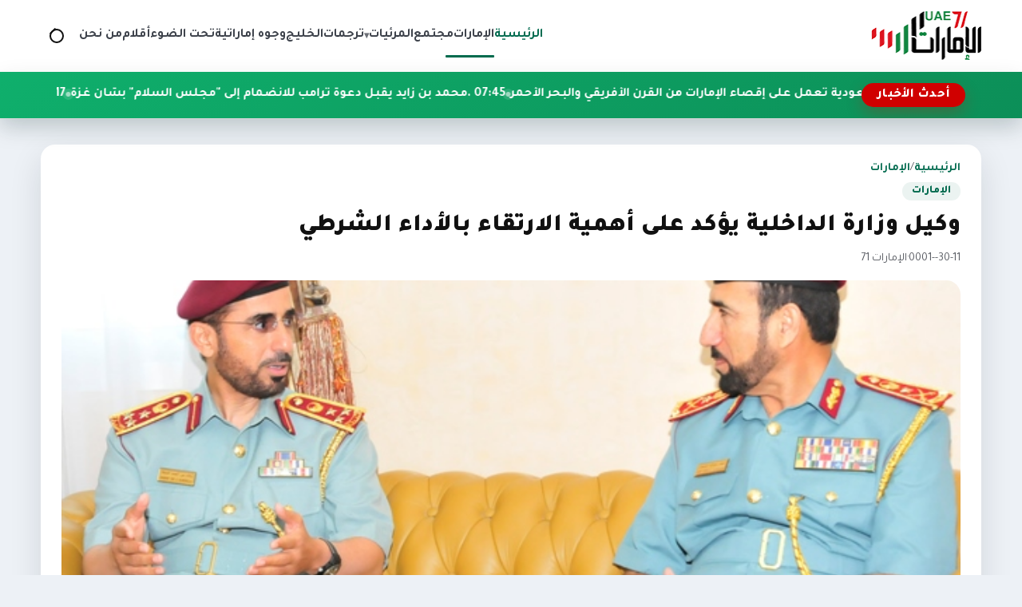

--- FILE ---
content_type: text/html; charset=utf-8
request_url: https://uae71.com/posts/1353
body_size: 9011
content:
<!DOCTYPE html>
<html lang="ar" dir="rtl">
<head>
    <meta charset="utf-8"/>
<meta http-equiv="X-UA-Compatible" content="IE=edge"/>
<meta name="viewport" content="width=device-width, initial-scale=1"/>
<meta name="csrf-token" content="dtimEXbafMI4wl6YRyMTwDZjp7r2SZurj8FfgqFB"/>

<link rel="icon" href="https://uae71.com/assets/site/images/logo.png?v=1">
<link rel="icon" type="image/png" sizes="32x32" href="https://uae71.com/assets/site/images/logo.png?v=1">
<link rel="icon" type="image/png" sizes="16x16" href="https://uae71.com/assets/site/images/logo.png?v=1">
<link rel="apple-touch-icon" sizes="180x180" href="https://uae71.com/assets/site/images/logo.png?v=1">
<meta name="theme-color" content="#006a4e">

            <meta property="og:site_name" content="uae71 | الامارات 71">
    <link rel="amphtml" href="https://uae71.com/posts/1353">
    <link rel="canonical" href="https://uae71.com/posts/1353">

    <meta name="twitter:card" content="summary_large_image"/>
    <meta name="twitter:site" content="@UAE71news"/>
    <meta property="og:locale" content="ar_AR"/>
    <meta property="og:title" content=" وكيل وزارة الداخلية يؤكد على أهمية الارتقاء بالأداء الشرطي "/>
    <meta property="og:url" content="https://uae71.com/posts/1353"/>
    <meta property="og:description" content="أكد الفريق سيف عبد الله الشعفار، وكيل وزارة الداخلية، على أهمية الارتقاء بمستوى الأداء الشرطي والخدمات المختلفة المقدمة للجمهور..."/>
    <meta name="description" content="أكد الفريق سيف عبد الله الشعفار، وكيل وزارة الداخلية، على أهمية الارتقاء بمستوى الأداء الشرطي والخدمات المختلفة المقدمة للجمهور..."/>
    <meta property="og:image" content="https://uae71.com/File/Images/posts/3289.jpg"/>
    <meta property="og:image:width" content="700"/>
    <meta property="og:image:height" content="440"/>
    <meta property="og:type" content="article"/>
    <meta property="article:published_time" content="0000-00-00 00:00:00"/>
    <meta property="article:modified_time" content="0000-00-00 00:00:00"/>
    <meta property="og:updated_time" content="0000-00-00 00:00:00"/>
    <title> وكيل وزارة الداخلية يؤكد على أهمية الارتقاء بالأداء الشرطي </title>
<link rel="preconnect" href="https://fonts.googleapis.com"/>
<link rel="preconnect" href="https://fonts.gstatic.com" crossorigin/>
<link href="https://fonts.googleapis.com/css2?family=Tajawal:wght@400;700;800;900&display=swap" rel="stylesheet"/>
<link rel="stylesheet" href="https://cdn.jsdelivr.net/npm/swiper@11/swiper-bundle.min.css"/>
<link rel="stylesheet" href="https://uae71.com/assets/tailwind/css/main.css?v=21"/>
        <style>
        /* ===== Timeline for article paragraphs (RIGHT SIDE) ===== */
        .article-body {
            position: relative;
            display: grid;
            gap: 18px;
            padding-right: 48px; /* مساحة للتايم لاين يمين */
        }


        /* كل فقرة */
        .article-body p[data-timeline-item] {
            position: relative;
            margin: 0;
            padding-right: 14px;
            line-height: 1.9;
        }

        /* الدوت */
        .article-body p[data-timeline-item]::before {
            content: '';
            width: 11px;
            height: 11px;
            border-radius: 50%;
            position: absolute;
            right: -30px; /* 👈 الدوت يمين الفقرة */
            top: 10px;
            background: #fff;
            border: 2px solid #0faf6c;
            box-shadow: 0 0 0 4px rgba(15, 175, 108, 0.12);
            transition: 200ms ease;
        }

        /* لما الفقرة تتقري */
        .article-body p[data-timeline-item].read::before {
            background: #0c8f58;
            border-color: #0c8f58;
            box-shadow: 0 0 0 4px rgba(12, 143, 88, 0.2);
        }

        /* الخط الصغير بعد الدوت */
        .article-body p[data-timeline-item]:not(:last-of-type)::after {
            content: '';
            position: absolute;
            right: -24px;
            top: 22px;
            width: 2px;
            height: calc(100% + 14px);
            background: rgba(12, 143, 88, 0.18);
        }

        .article-body p[data-timeline-item].read:not(:last-of-type)::after {
            background: linear-gradient(
                    180deg,
                    rgba(12, 143, 88, 0.36) 0%,
                    rgba(12, 143, 88, 0.54) 100%
            );
        }

        @media (max-width: 768px) {
            .article-body p img {
                width: 100% !important;
                height: auto !important;
            }

            .article-body {
                padding-right: 14px;
            }

            .article-body p[data-timeline-item] {
                padding-right: 4px;
            }

            .article-body p[data-timeline-item]::before {
                right: -18px; /* كانت -30px */
                top: 9px;
                width: 9px; /* كانت 11px */
                height: 9px;
                box-shadow: 0 0 0 3px rgba(15, 175, 108, 0.12);
            }

            .article-body p[data-timeline-item]:not(:last-of-type)::after {
                right: -14px; /* كانت -24px */
                top: 20px;
                height: calc(100% + 10px);
            }
        }
    </style>
</head>
<body>
<header class="site-header">
    <nav class="main-nav" aria-label="التنقل الرئيسي">
        <a class="brand" href="https://uae71.com" aria-label="الإمارات71">
            <img src="https://uae71.com/assets/site/images/logo.png?v=1" alt="الإمارات71" width="140" height="60"
                 class="brand__logo"/>
        </a>

        <button class="nav-toggle" type="button" aria-expanded="false" aria-controls="primary-menu">
            <span class="nav-toggle__icon" aria-hidden="true"></span>
            <span class="visually-hidden">تبديل القائمة</span>
        </button>

        <div class="nav-links" id="primary-menu" role="menubar">
            <a href="https://uae71.com" aria-current="page" role="menuitem">الرئيسية</a>
                                            <a role="menuitem"
                   href="https://uae71.com/category/1/الإمارات">الإمارات</a>
                                            <a role="menuitem"
                   href="https://uae71.com/category/7/مجتمع">مجتمع</a>
                                                
                    <div class="nav-item nav-item--has-dropdown" data-dropdown>
                        <button
                                type="button"
                                class="nav-link nav-dropdown-toggle"
                                aria-haspopup="true"
                                aria-expanded="false"
                                data-dropdown-toggle
                        >
                            المرئيات
                            <span class="nav-caret" aria-hidden="true">▾</span>
                        </button>

                        <div class="nav-dropdown" role="menu" aria-label="المرئيات" data-dropdown-menu>
                            <a role="menuitem" class="nav-dropdown__item" href="https://uae71.com/videos?category_id=2">فيديوغراف</a>
                            <a role="menuitem" class="nav-dropdown__item" href="https://uae71.com/videos?category_id=1">وثائقيات
                                الإمارات 71
                            </a>
                        </div>
                    </div>

                                <a role="menuitem"
                   href="https://uae71.com/category/15/ترجمات">ترجمات</a>
                                            <a role="menuitem"
                   href="https://uae71.com/category/2/الخليج">الخليج</a>
                                            <a role="menuitem"
                   href="https://uae71.com/category/14/وجوه إماراتية">وجوه إماراتية</a>
                                            <a role="menuitem"
                   href="https://uae71.com/category/6/تحت الضوء">تحت الضوء</a>
                                            <a role="menuitem"
                   href="https://uae71.com/category/11/أقلام">أقلام</a>
                        <a role="menuitem" href="https://uae71.com/about">من نحن</a>
        </div>

        <!-- ✅ زر أيقونة البحث -->
        <button class="nav-search-toggle"
                type="button"
                data-search-toggle
                aria-label="فتح البحث في الموقع">
            <span class="nav-search-toggle__icon" aria-hidden="true"></span>
            <span class="visually-hidden">بحث</span>
        </button>
    </nav>
    <div class="site-search" data-search-bar>
        <form class="site-search__form" action="https://uae71.com/search" method="get" role="search">
            <label class="visually-hidden" for="site-search-input">ابحث في الإمارات71</label>
            <input id="site-search-input"
                   type="search"
                   name="q"
                   placeholder="ابحث في الإمارات71..."
                   autocomplete="off"/>

            <button class="site-search__submit" type="submit">
                بحث
            </button>

            <button class="site-search__close"
                    type="button"
                    data-search-close
                    aria-label="إغلاق البحث">
                ✕
            </button>
        </form>
    </div>

    <div class="news-ticker" aria-label="أحدث الأخبار" data-news-ticker>
        <div class="news-ticker__inner">
            <span class="news-ticker__label">أحدث الأخبار</span>
            <div class="news-ticker__marquee">
                <div class="news-ticker__content" data-news-ticker-content>
                                                                <a class="news-ticker__item" href="https://uae71.com/posts/120087">
                            <span>09:58 . </span>
                            واشنطن بوست: السعودية تعمل على إقصاء الإمارات من القرن الأفريقي والبحر الأحمر
                        </a>
                                            <a class="news-ticker__item" href="https://uae71.com/posts/120086">
                            <span>07:45 . </span>
                            محمد بن زايد يقبل دعوة ترامب للانضمام إلى &quot;مجلس السلام&quot; بشأن غزة
                        </a>
                                            <a class="news-ticker__item" href="https://uae71.com/posts/120085">
                            <span>06:17 . </span>
                            أبوظبي تطلق قانون الموارد البشرية الجديد لتحديث التوظيف والإجازات والعقوبات
                        </a>
                                            <a class="news-ticker__item" href="https://uae71.com/posts/120084">
                            <span>01:56 . </span>
                            مقال أميركي يربط تحركات &quot;سعودية–باكستانية&quot; بالصراع مع الإمارات في السودان
                        </a>
                                            <a class="news-ticker__item" href="https://uae71.com/posts/120083">
                            <span>12:11 . </span>
                            وزير الخارجية السعودي يجري مشاورات إقليمية ودولية حول ملفات سياسية وأمنية
                        </a>
                                            <a class="news-ticker__item" href="https://uae71.com/posts/120082">
                            <span>12:06 . </span>
                            الإمارات والهند توقعان خطاب نوايا لشراكة استراتيجية في المجال الدفاعي
                        </a>
                                            <a class="news-ticker__item" href="https://uae71.com/posts/120081">
                            <span>11:59 . </span>
                            وزارة الدفاع توضح حقيقة الادعاءات حول وجود سجون سرية باليمن
                        </a>
                                            <a class="news-ticker__item" href="https://uae71.com/posts/120080">
                            <span>12:43 . </span>
                            اليمن يتهم أبوظبي بإدارة سجون سرية وتخزين متفجرات في حضرموت
                        </a>
                                            <a class="news-ticker__item" href="https://uae71.com/posts/120079">
                            <span>07:06 . </span>
                            تراجع مقلق في نتائج الفيزياء والرياضيات و&quot;العربية&quot; و&quot;الإسلامية&quot; لطلبة الثانوية
                        </a>
                                            <a class="news-ticker__item" href="https://uae71.com/posts/120078">
                            <span>05:39 . </span>
                            صحافي سعودي: فريق سياسي في أبوظبي يدعم الزبيدي لإثارة الفوضى في اليمن ويمسّ أمن المملكة
                        </a>
                                            <a class="news-ticker__item" href="https://uae71.com/posts/120077">
                            <span>03:50 . </span>
                            وثيقة تكشف خطة إماراتية للتأثير على السياسات الفرنسية تجاه جماعة الإخوان
                        </a>
                                            <a class="news-ticker__item" href="https://uae71.com/posts/120076">
                            <span>01:08 . </span>
                            سفينة إغاثة إماراتية جديدة تتجه لدعم سكان غزة
                        </a>
                                            <a class="news-ticker__item" href="https://uae71.com/posts/120075">
                            <span>07:54 . </span>
                            رئيس الدولة يزور الهند غدا لبحث تعزيز التعاون
                        </a>
                                            <a class="news-ticker__item" href="https://uae71.com/posts/120074">
                            <span>11:42 . </span>
                            صحيفة لبنانية: مخاوف سعودية من توسع أبوظبي في لبنان
                        </a>
                                            <a class="news-ticker__item" href="https://uae71.com/posts/120073">
                            <span>01:06 . </span>
                            وفاة آخر رئيس لجنوب اليمن قبل الوحدة في أبوظبي
                        </a>
                                            <a class="news-ticker__item" href="https://uae71.com/posts/120072">
                            <span>09:40 . </span>
                            مركز حقوقي: معاناة أهالي معتقلي الرأي الإماراتيين &quot;عقاب جماعي يتجاوز السجون&quot;
                        </a>
                                    </div>
            </div>
        </div>
    </div>
    <div class="nav-overlay" hidden></div>
</header><main>
        
    <article class="article-layout" itemscope itemtype="https://schema.org/NewsArticle">

        
        <header class="article-header">
            <div class="page-hero__breadcrumb">
                <a href="https://uae71.com">الرئيسية</a>
                <span>/</span>
                <a href="https://uae71.com/category/1/الإمارات">الإمارات</a>
            </div>

            <span class="article-category" itemprop="articleSection">الإمارات</span>

            <h1 class="article-title" itemprop="headline">
                 وكيل وزارة الداخلية يؤكد على أهمية الارتقاء بالأداء الشرطي 
            </h1>

            <div class="article-meta">
                                    <span itemprop="datePublished" content="-0001-11-30">30-11--0001</span>
                
                <span>·</span>

                                    <span>الإمارات 71</span>
                            </div>

            
                    </header>

        
        <figure class="article-figure">
            <img src="https://uae71.com/File/Images/posts/3289.jpg" alt=" وكيل وزارة الداخلية يؤكد على أهمية الارتقاء بالأداء الشرطي " itemprop="image"
                 loading="lazy">
                    </figure>

        
        <div class="article-body" itemprop="articleBody">
            <p class="MsoNormal" dir="RTL" style="text-align: justify; "><span lang="AR-SA" style="font-size:14.0pt;line-height:
115%;font-family:&quot;Arial&quot;,&quot;sans-serif&quot;;mso-ascii-font-family:Calibri;mso-ascii-theme-font:
minor-latin;mso-hansi-font-family:Calibri;mso-hansi-theme-font:minor-latin"><b>أبوظبي - &nbsp;الإمارات 71</b></span></p><p class="MsoNormal" dir="RTL" style="text-align: justify; "><span lang="AR-SA" style="font-size:14.0pt;line-height:
115%;font-family:&quot;Arial&quot;,&quot;sans-serif&quot;;mso-ascii-font-family:Calibri;mso-ascii-theme-font:
minor-latin;mso-hansi-font-family:Calibri;mso-hansi-theme-font:minor-latin">أكد
الفريق سيف عبد الله الشعفار، وكيل وزارة الداخلية، أهمية الارتقاء بمستوى الأداء
الشرطي والخدمات المختلفة المقدمة للجمهور.</span><span lang="AR-SA" style="font-size:14.0pt;line-height:115%;font-family:&quot;Arial&quot;,&quot;sans-serif&quot;;
mso-ascii-font-family:Calibri;mso-ascii-theme-font:minor-latin;mso-hansi-font-family:
Calibri;mso-hansi-theme-font:minor-latin;mso-bidi-font-family:Arial;mso-bidi-theme-font:
minor-bidi"><o:p></o:p></span></p>

<p class="MsoNormal" dir="RTL" style="text-align: justify;"><span lang="AR-SA" style="font-size:14.0pt;line-height:
115%;font-family:&quot;Arial&quot;,&quot;sans-serif&quot;;mso-ascii-font-family:Calibri;mso-ascii-theme-font:
minor-latin;mso-hansi-font-family:Calibri;mso-hansi-theme-font:minor-latin">جاء
ذلك خلال اطلاعه على سير العمل والخدمات التي تقدمها القيادة العامة لشرطة أم القيوين للجمهور، من خلال إداراتها المختلفة.<o:p></o:p></span></p>

<p class="MsoNormal" dir="RTL" style="text-align: justify;"><span lang="AR-SA" style="font-size:14.0pt;line-height:
115%;font-family:&quot;Arial&quot;,&quot;sans-serif&quot;;mso-ascii-font-family:Calibri;mso-ascii-theme-font:
minor-latin;mso-hansi-font-family:Calibri;mso-hansi-theme-font:minor-latin">واستقبل
&nbsp;العميد راشد بن أحمد المعلا، قائد عام شرطة
أم القيوين؛ الفريق سيف الشعفار بالقيادة العامة لشرطة أم القيوين.</span><span lang="AR-SA" style="font-size:14.0pt;line-height:115%;font-family:&quot;Arial&quot;,&quot;sans-serif&quot;;
mso-ascii-font-family:Calibri;mso-ascii-theme-font:minor-latin;mso-hansi-font-family:
Calibri;mso-hansi-theme-font:minor-latin;mso-bidi-font-family:Arial;mso-bidi-theme-font:
minor-bidi"> <o:p></o:p></span></p>

<p class="MsoNormal" dir="RTL" style="text-align: justify;"><span lang="AR-SA" style="font-size:14.0pt;line-height:
115%;font-family:&quot;Arial&quot;,&quot;sans-serif&quot;;mso-ascii-font-family:Calibri;mso-ascii-theme-font:
minor-latin;mso-hansi-font-family:Calibri;mso-hansi-theme-font:minor-latin">واجتمع
وكيل الوزارة مع القائد العام، ومديري الإدارات وتم الاطلاع على مجالات التطوير والتحسين
المستمر للعمل؛ بما يعزز الارتقاء بمستوى الأداء الشرطيي والخدمات المختلفةالمقدمة
للجمهور.<o:p></o:p></span></p>

<p class="MsoNormal" dir="RTL" style="text-align: justify;"><span lang="AR-SA" style="font-size:14.0pt;line-height:
115%;font-family:&quot;Arial&quot;,&quot;sans-serif&quot;;mso-ascii-font-family:Calibri;mso-ascii-theme-font:
minor-latin;mso-hansi-font-family:Calibri;mso-hansi-theme-font:minor-latin">وأعرب
الفريق الشعفار عن شكره وتقديره للقيادة العامة لشرطة أم القيوين على جهودها في تطبيق
سياسة ونهج وزارة الداخلية في مجال التطوير والتحسين المستمر.<o:p></o:p></span></p>

<p class="MsoNormal" dir="RTL" style="text-align: justify;"><span lang="AR-SA" style="font-size:14.0pt;line-height:
115%;font-family:&quot;Arial&quot;,&quot;sans-serif&quot;;mso-ascii-font-family:Calibri;mso-ascii-theme-font:
minor-latin;mso-hansi-font-family:Calibri;mso-hansi-theme-font:minor-latin">بدوره؛ اعتبر العميد المعلا الزيارة خطوة تعكس مدى اهتمام القيادات بوزارة الداخلية على متابعة
مجريات العمل في مختلف القيادات الشرطية على مستوى الدولة، والعمل على تذليل العقبات كافة، التي تعترض العمل
الأمني والشرطي.</span><span lang="AR-SA" style="font-size:14.0pt;line-height:
115%;font-family:&quot;Arial&quot;,&quot;sans-serif&quot;;mso-ascii-font-family:Calibri;mso-ascii-theme-font:
minor-latin;mso-hansi-font-family:Calibri;mso-hansi-theme-font:minor-latin;
mso-bidi-font-family:Arial;mso-bidi-theme-font:minor-bidi"><o:p></o:p></span></p>
        </div>

        
        <footer class="article-footer">

            <div class="article-share">
                <span class="share-label">مشاركة الخبر</span>

                <div class="share-buttons">
                    <a class="share-button share-button--facebook" target="_blank" rel="noopener"
                       href="https://www.facebook.com/sharer/sharer.php?u=https://uae71.com/posts/1353" aria-label="مشاركة على فيسبوك">
                        <svg viewBox="0 0 24 24" aria-hidden="true">
                            <path fill="currentColor"
                                  d="M22 12a10 10 0 1 0-11.5 9.87v-6.99h-2.4V12h2.4V9.8c0-2.37 1.42-3.68 3.6-3.68 1.04 0 2.13.19 2.13.19v2.34h-1.2c-1.18 0-1.55.73-1.55 1.48V12h2.64l-.42 2.88h-2.22v6.99A10 10 0 0 0 22 12Z"/>
                        </svg>
                        فيسبوك
                    </a>

                    <a class="share-button share-button--x" target="_blank" rel="noopener"
                       href="https://twitter.com/intent/tweet?text=+%D9%88%D9%83%D9%8A%D9%84+%D9%88%D8%B2%D8%A7%D8%B1%D8%A9+%D8%A7%D9%84%D8%AF%D8%A7%D8%AE%D9%84%D9%8A%D8%A9+%D9%8A%D8%A4%D9%83%D8%AF+%D8%B9%D9%84%D9%89+%D8%A3%D9%87%D9%85%D9%8A%D8%A9+%D8%A7%D9%84%D8%A7%D8%B1%D8%AA%D9%82%D8%A7%D8%A1+%D8%A8%D8%A7%D9%84%D8%A3%D8%AF%D8%A7%D8%A1+%D8%A7%D9%84%D8%B4%D8%B1%D8%B7%D9%8A+&amp;url=https://uae71.com/posts/1353" aria-label="مشاركة على إكس">
                        <svg viewBox="0 0 24 24" aria-hidden="true">
                            <path fill="currentColor"
                                  d="M4 4h3l4.46 5.84L16.54 4H20l-6.74 8.05L20 20h-3l-4.9-6.18L6.9 20H4l7-8.32L4 4Z"/>
                        </svg>
                        إكس
                    </a>

                    <a class="share-button share-button--whatsapp" target="_blank" rel="noopener"
                       href="https://wa.me/?text=https://uae71.com/posts/1353" aria-label="مشاركة على واتساب">
                        <svg viewBox="0 0 24 24" aria-hidden="true">
                            <path fill="currentColor"
                                  d="M12.01 2C6.49 2 2 6.26 2 11.78c0 1.85.5 3.58 1.37 5.08L2 22l5.32-1.35a10 10 0 0 0 4.69 1.14h.01c5.52 0 10-4.26 10-9.78C22.03 6.26 17.54 2 12.01 2Zm5.32 13.62c-.22.63-1.3 1.2-1.8 1.26-.46.05-1.04.07-1.68-.11-.39-.12-.89-.29-1.53-.58-2.7-1.18-4.45-3.93-4.59-4.11-.13-.18-1.1-1.46-1.05-2.79.03-.74.44-1.5 1.2-1.94.3-.18.72-.26 1.2-.26.15 0 .29 0 .41.01.36.02.55.04.79.61.3.72.98 2.49 1.06 2.67.08.18.13.38.02.61-.11.24-.17.38-.33.58-.16.2-.35.45-.5.6-.17.17-.35.35-.15.67.2.32.9 1.45 1.94 2.34 1.33 1.15 2.45 1.51 2.83 1.67.29.12.62.09.83-.14.26-.28.58-.74.91-1.2.23-.33.52-.37.83-.25.3.12 1.91.9 2.24 1.07.33.17.55.25.63.39.08.14.08.8-.14 1.43Z"/>
                        </svg>
                        واتساب
                    </a>

                    <a class="share-button" target="_blank" rel="noopener"
                       href="https://uae71.com/pdf/1353" aria-label="تحميل PDF">
                        <svg viewBox="0 0 24 24" aria-hidden="true">
                            <path fill="currentColor"
                                  d="M6 2h9l5 5v15a2 2 0 0 1-2 2H6a2 2 0 0 1-2-2V4a2 2 0 0 1 2-2Zm8 1.5V8h4.5L14 3.5Z"/>
                        </svg>
                        PDF
                    </a>
                </div>
            </div>

            <div class="tag-chips" aria-label="التنقل بين الأخبار">
                                    <a class="tag-chip" href="https://uae71.com/posts/1345">‹ السابق</a>
                
                                    <a class="tag-chip" href="https://uae71.com/posts/1362">التالي ›</a>
                            </div>
        </footer>
    </article>

    
            <section class="related-block" aria-labelledby="related-category">
            <div class="related-block__header">
                <h2 class="related-block__title" id="related-category">مواضيع ذات صلة</h2>
                <a class="tag-chip" href="https://uae71.com/category/1/الإمارات">المزيد من القسم</a>
            </div>

            <div class="news-grid">
                                    <article class="news-card">
                        <a class="news-card__link" href="https://uae71.com/posts/101253" title="باكستان.. وفاة 1000 شخص وتشريد 33 مليونا بسبب الفيضانات">
                            <div class="news-card__image">
                                <img src="https://uae71.com/File/2018/Images/posts/84af4963e81b04d8233ecbdac5db4420358f0011" alt="باكستان.. وفاة 1000 شخص وتشريد 33 مليونا بسبب الفيضانات"
                                     loading="lazy"/>
                            </div>
                            <div class="news-card__body">
                                <h3 class="news-card__title">باكستان.. وفاة 1000 شخص وتشريد 33 مليونا بسبب الفيضانات</h3>
                                <div class="card-meta">
                                    <span>27 | اغسطس 2022</span>
                                                                            <span class="card-meta__tag"
                                                                                                style="--tag-color: #e3112c;"
                                                                                      >
                                            العرب و العالم
                                        </span>
                                                                    </div>
                            </div>
                        </a>
                    </article>
                                    <article class="news-card">
                        <a class="news-card__link" href="https://uae71.com/posts/101252" title="الاتحادية للضرائب: ضبط 5.4 مليون علبة تبغ لا تحمل الطوابع الرقمية">
                            <div class="news-card__image">
                                <img src="https://uae71.com/File/2018/Images/posts/ea1856418081d3cbe6b7cdef0cfaac837bb15a5d" alt="الاتحادية للضرائب: ضبط 5.4 مليون علبة تبغ لا تحمل الطوابع الرقمية"
                                     loading="lazy"/>
                            </div>
                            <div class="news-card__body">
                                <h3 class="news-card__title">الاتحادية للضرائب: ضبط 5.4 مليون علبة تبغ لا تحمل الطوابع الرقمية</h3>
                                <div class="card-meta">
                                    <span>27 | اغسطس 2022</span>
                                                                            <span class="card-meta__tag"
                                                                                                style="--tag-color: #3c9500;"
                                                                                      >
                                            اقتصاد
                                        </span>
                                                                    </div>
                            </div>
                        </a>
                    </article>
                                    <article class="news-card">
                        <a class="news-card__link" href="https://uae71.com/posts/101251" title="الإمارات تسير جسرا جويا لإغاثة منكوبي السيول والفيضانات بالسودان">
                            <div class="news-card__image">
                                <img src="https://uae71.com/File/2018/Images/posts/f6eacd762d8a19420af5e327a6dbb76b4a46452f" alt="الإمارات تسير جسرا جويا لإغاثة منكوبي السيول والفيضانات بالسودان"
                                     loading="lazy"/>
                            </div>
                            <div class="news-card__body">
                                <h3 class="news-card__title">الإمارات تسير جسرا جويا لإغاثة منكوبي السيول والفيضانات بالسودان</h3>
                                <div class="card-meta">
                                    <span>27 | اغسطس 2022</span>
                                                                            <span class="card-meta__tag"
                                                                                                style="--tag-color: #ffa800;"
                                                                                      >
                                            الإمارات
                                        </span>
                                                                    </div>
                            </div>
                        </a>
                    </article>
                                    <article class="news-card">
                        <a class="news-card__link" href="https://uae71.com/posts/101250" title="ملياردير هندي وراء أكبر صفقة عقارية سكنية في دبي">
                            <div class="news-card__image">
                                <img src="https://uae71.com/File/2018/Images/posts/49cf611a1f409b4351fee4e6ccee0b62c6638d27" alt="ملياردير هندي وراء أكبر صفقة عقارية سكنية في دبي"
                                     loading="lazy"/>
                            </div>
                            <div class="news-card__body">
                                <h3 class="news-card__title">ملياردير هندي وراء أكبر صفقة عقارية سكنية في دبي</h3>
                                <div class="card-meta">
                                    <span>27 | اغسطس 2022</span>
                                                                            <span class="card-meta__tag"
                                                                                                style="--tag-color: #3c9500;"
                                                                                      >
                                            اقتصاد
                                        </span>
                                                                    </div>
                            </div>
                        </a>
                    </article>
                            </div>
        </section>
    
</main>
<footer class="site-footer">
    <div class="footer-inner">
        <div class="footer-brand">
            <img src="https://uae71.com/assets/site/images/logo.png" alt="شعار الإمارات71" class="footer-brand__logo"
                 loading="lazy"/>
            <p class="footer-brand__text">
                موقع الامارات 71 الاخباري
            </p>
            <div class="footer-social">
                <div class="footer-social">
                                            <a href="https://www.youtube.com/user/TheEmirates71" aria-label="icon-youtube" target="_blank" rel="noopener">
                            
                                                                                                                                        <svg width="18" height="18" viewBox="0 0 24 24" aria-hidden="true">
                                            <path fill="currentColor"
                                                  d="M21.6 7.2a2.5 2.5 0 0 0-1.75-1.76C18.25 5 12 5 12 5s-6.25 0-7.85.44A2.5 2.5 0 0 0 2.4 7.2 26.3 26.3 0 0 0 2 12a26.3 26.3 0 0 0 .4 4.8 2.5 2.5 0 0 0 1.75 1.76C5.75 19 12 19 12 19s6.25 0 7.85-.44A2.5 2.5 0 0 0 21.6 16.8 26.3 26.3 0 0 0 22 12a26.3 26.3 0 0 0-.4-4.8ZM10 15.3V8.7L15.2 12Z"/>
                                        </svg>
                                                                                            </a>
                                            <a href="https://twitter.com/UAE71news" aria-label="icon-twitter" target="_blank" rel="noopener">
                            
                                                                                                    <svg width="18" height="18" viewBox="0 0 24 24" aria-hidden="true">
                                            <path fill="currentColor"
                                                  d="M4 4h3l4.46 5.84L16.54 4H20l-6.74 8.05L20 20h-3l-4.9-6.18L6.9 20H4l7-8.32L4 4Z"/>
                                        </svg>
                                                                                            </a>
                                            <a href="https://www.facebook.com/UAE71news" aria-label="icon-facebook" target="_blank" rel="noopener">
                            
                                                                                                                                        <svg width="18" height="18" viewBox="0 0 24 24" aria-hidden="true">
                                            <path fill="currentColor"
                                                  d="M22 12a10 10 0 1 0-11.5 9.87v-6.99h-2.4V12h2.4V9.8c0-2.37 1.42-3.68 3.6-3.68 1.04 0 2.13.19 2.13.19v2.34h-1.2c-1.18 0-1.55.73-1.55 1.48V12h2.64l-.42 2.88h-2.22v6.99A10 10 0 0 0 22 12Z"/>
                                        </svg>
                                                                                            </a>
                                    </div>
            </div>
        </div>
        
        <div class="footer-columns">
            
                            <div class="footer-column">
                    <ul>
                                                    <li>
                                <a href="https://uae71.com" title="الرئيسية">
                                    الرئيسية
                                </a>
                            </li>
                                                    <li>
                                <a href="https://uae71.com/category/1/الإمارات" title="الإمارات">
                                    الإمارات
                                </a>
                            </li>
                                                    <li>
                                <a href="https://uae71.com/category/7/مجتمع" title="مجتمع">
                                    مجتمع
                                </a>
                            </li>
                                                    <li>
                                <a href="https://uae71.com/videos?category_id=2" title="فيديوغراف">
                                    فيديوغراف
                                </a>
                            </li>
                                            </ul>
                </div>
                            <div class="footer-column">
                    <ul>
                                                    <li>
                                <a href="https://uae71.com/videos?category_id=1" title="وثائقيات الإمارات 71">
                                    وثائقيات الإمارات 71
                                </a>
                            </li>
                                                    <li>
                                <a href="https://uae71.com/category/15/ترجمات" title="ترجمات">
                                    ترجمات
                                </a>
                            </li>
                                                    <li>
                                <a href="https://uae71.com/category/2/الخليج" title="الخليج">
                                    الخليج
                                </a>
                            </li>
                                                    <li>
                                <a href="https://uae71.com/category/14/وجوه إماراتية" title="وجوه إماراتية">
                                    وجوه إماراتية
                                </a>
                            </li>
                                            </ul>
                </div>
                            <div class="footer-column">
                    <ul>
                                                    <li>
                                <a href="https://uae71.com/category/6/تحت الضوء" title="تحت الضوء">
                                    تحت الضوء
                                </a>
                            </li>
                                                    <li>
                                <a href="https://uae71.com/category/11/أقلام" title="أقلام">
                                    أقلام
                                </a>
                            </li>
                                                    <li>
                                <a href="https://uae71.com/about" title="من نحن">
                                    من نحن
                                </a>
                            </li>
                                            </ul>
                </div>
            
        </div>
    </div>
    <div class="footer-bottom">جميع الحقوق محفوظة © الإمارات71 2026.</div>
</footer>

<script src="https://cdn.jsdelivr.net/npm/swiper@11/swiper-bundle.min.js"></script>
<script src="https://uae71.com/assets/tailwind/js/main.js?v=3"></script>
<script>
    document.addEventListener('DOMContentLoaded', function () {
        const searchToggle = document.querySelector('[data-search-toggle]');
        const searchBar = document.querySelector('[data-search-bar]');
        const searchInput = searchBar ? searchBar.querySelector('input[type="search"]') : null;
        const searchClose = searchBar ? searchBar.querySelector('[data-search-close]') : null;

        if (!searchToggle || !searchBar) {
            return;
        }

        function openSearch() {
            searchBar.classList.add('is-open');
            searchToggle.classList.add('nav-search-toggle--active');
            if (searchInput) {
                setTimeout(() => searchInput.focus(), 150);
            }
        }

        function closeSearch() {
            searchBar.classList.remove('is-open');
            searchToggle.classList.remove('nav-search-toggle--active');
        }

        function toggleSearch() {
            if (searchBar.classList.contains('is-open')) {
                closeSearch();
            } else {
                openSearch();
            }
        }

        searchToggle.addEventListener('click', toggleSearch);

        if (searchClose) {
            searchClose.addEventListener('click', closeSearch);
        }

        // إغلاق بالـ Escape
        document.addEventListener('keydown', function (e) {
            if (e.key === 'Escape' || e.key === 'Esc') {
                closeSearch();
            }
        });
        const dropdowns = document.querySelectorAll('[data-dropdown]');

        function closeAll(except = null) {
            dropdowns.forEach(dd => {
                if (dd !== except) {
                    dd.classList.remove('is-open');
                    const btn = dd.querySelector('[data-dropdown-toggle]');
                    if (btn) btn.setAttribute('aria-expanded', 'false');
                }
            });
        }

        dropdowns.forEach(dd => {
            const btn = dd.querySelector('[data-dropdown-toggle]');
            const menu = dd.querySelector('[data-dropdown-menu]');
            if (!btn || !menu) return;

            btn.addEventListener('click', (e) => {
                // في الديسكتوب هيفتح بالهوفر أصلاً، لكن الكليك مش مشكلة
                e.preventDefault();
                const isOpen = dd.classList.contains('is-open');
                closeAll(dd);
                dd.classList.toggle('is-open', !isOpen);
                btn.setAttribute('aria-expanded', String(!isOpen));
            });
        });

        // close on outside click
        document.addEventListener('click', (e) => {
            const inside = e.target.closest('[data-dropdown]');
            if (!inside) closeAll();
        });

        // close on ESC
        document.addEventListener('keydown', (e) => {
            if (e.key === 'Escape') closeAll();
        });
    });
</script>
<script async src="https://www.googletagmanager.com/gtag/js?id=UA-173222210-1"></script>

<script>
    <!-- Global site tag (gtag.js) - Google Analytics -->
    window.dataLayer = window.dataLayer || [];

    function gtag() {
        dataLayer.push(arguments);
    }

    gtag('js', new Date());
    gtag('config', 'UA-173222210-1');
</script>    <script>
        document.addEventListener('DOMContentLoaded', function () {
            const body = document.querySelector('.article-body');
            if (!body) return;

            // 1) خلي كل الفقرات عناصر timeline
            const paras = Array.from(body.querySelectorAll('p'))
                .filter(p => p.textContent.trim().length > 0);

            paras.forEach(p => p.setAttribute('data-timeline-item', '1'));

            // 2) Observer: لما الفقرة تظهر في الشاشة تعتبر "مقروءة"
            const observer = new IntersectionObserver((entries) => {
                entries.forEach(entry => {
                    if (entry.isIntersecting) {
                        entry.target.classList.add('read');
                        observer.unobserve(entry.target); // مرة واحدة فقط
                    }
                });
            }, {
                root: null,
                threshold: 0.55, // عدّلها لو بدك أسرع/أبطأ
                rootMargin: '0px 0px -20% 0px'
            });

            paras.forEach(p => observer.observe(p));
        });
    </script>

<script defer src="https://static.cloudflareinsights.com/beacon.min.js/vcd15cbe7772f49c399c6a5babf22c1241717689176015" integrity="sha512-ZpsOmlRQV6y907TI0dKBHq9Md29nnaEIPlkf84rnaERnq6zvWvPUqr2ft8M1aS28oN72PdrCzSjY4U6VaAw1EQ==" data-cf-beacon='{"version":"2024.11.0","token":"d29f96ecf40447d7b12e4c6f89347ec6","r":1,"server_timing":{"name":{"cfCacheStatus":true,"cfEdge":true,"cfExtPri":true,"cfL4":true,"cfOrigin":true,"cfSpeedBrain":true},"location_startswith":null}}' crossorigin="anonymous"></script>
</body>
</html>

--- FILE ---
content_type: text/javascript
request_url: https://uae71.com/assets/tailwind/js/main.js?v=3
body_size: 4544
content:
document.addEventListener('DOMContentLoaded', () => {
    new Swiper('.hero-swiper', {
        loop: true,
        autoplay: {
            delay: 4500,
            disableOnInteraction: false,
            reverseDirection: false
        },
        pagination: {
            el: '.hero-swiper .swiper-pagination',
            clickable: true
        },
        navigation: {
            nextEl: '.hero-swiper .swiper-button-next',
            prevEl: '.hero-swiper .swiper-button-prev'
        },
        speed: 750
    });

    document.body.classList.add('nav-enhanced');

    const navToggle = document.querySelector('.nav-toggle');
    const navLinksContainer = document.getElementById('primary-menu');
    const navOverlay = document.querySelector('.nav-overlay');
    const navLinks = navLinksContainer ? Array.from(navLinksContainer.querySelectorAll('a')) : [];

    const setNavState = (open) => {
        document.body.classList.toggle('nav-open', open);
        if (navToggle) {
            navToggle.classList.toggle('is-active', open);
            navToggle.setAttribute('aria-expanded', open ? 'true' : 'false');
        }
        if (navOverlay) {
            if (open) {
                navOverlay.removeAttribute('hidden');
            } else {
                navOverlay.setAttribute('hidden', '');
            }
        }
    };

    const closeNav = () => setNavState(false);

    if (navToggle && navLinksContainer) {
        navToggle.addEventListener('click', () => {
            const willOpen = !document.body.classList.contains('nav-open');
            setNavState(willOpen);
            if (willOpen && navLinks.length) {
                navLinks[0].focus();
            }
        });

        navLinks.forEach((link) => {
            link.addEventListener('click', closeNav);
        });
    }

    if (navOverlay) {
        navOverlay.addEventListener('click', closeNav);
    }

    const infographicLightbox = (() => {
        let elements = null;
        let lastTrigger = null;
        const closeListeners = new Set();

        const ensureElements = () => {
            if (elements) {
                return elements;
            }

            const lightbox = document.createElement('div');
            lightbox.className = 'infographic-lightbox';
            lightbox.dataset.infographicLightbox = 'true';
            lightbox.setAttribute('hidden', '');

            const dialog = document.createElement('div');
            dialog.className = 'infographic-lightbox__dialog';
            dialog.setAttribute('role', 'dialog');
            dialog.setAttribute('aria-modal', 'true');
            dialog.setAttribute('aria-label', 'عرض الانفوجراف');

            const closeButton = document.createElement('button');
            closeButton.type = 'button';
            closeButton.className = 'infographic-lightbox__close';
            closeButton.setAttribute('aria-label', 'إغلاق');
            closeButton.innerHTML = '&times;';

            const image = document.createElement('img');
            image.className = 'infographic-lightbox__image';
            image.alt = '';

            dialog.append(closeButton, image);
            lightbox.appendChild(dialog);
            document.body.appendChild(lightbox);

            const hideOnOutsideClick = (event) => {
                if (event.target === lightbox) {
                    close();
                }
            };

            const closeOnButton = () => {
                close();
            };

            lightbox.addEventListener('click', hideOnOutsideClick);
            closeButton.addEventListener('click', closeOnButton);

            elements = { lightbox, dialog, image, closeButton };
            return elements;
        };

        const open = ({ src, alt, trigger }) => {
            const { lightbox, image, closeButton } = ensureElements();
            image.src = src;
            image.alt = alt || '';
            lastTrigger = trigger || null;
            lightbox.removeAttribute('hidden');
            document.body.classList.add('is-infographic-lightbox-open');
            window.setTimeout(() => {
                closeButton.focus();
            }, 0);
        };

        const close = () => {
            const { lightbox, image } = ensureElements();
            if (!lightbox.hasAttribute('hidden')) {
                lightbox.setAttribute('hidden', '');
                image.removeAttribute('src');
                document.body.classList.remove('is-infographic-lightbox-open');
                if (lastTrigger) {
                    lastTrigger.focus();
                    lastTrigger = null;
                }
                closeListeners.forEach((listener) => {
                    try {
                        listener();
                    } catch (error) {
                        console.error(error);
                    }
                });
            }
        };

        const isOpen = () => {
            const { lightbox } = ensureElements();
            return !lightbox.hasAttribute('hidden');
        };

        const onClose = (listener) => {
            if (typeof listener !== 'function') {
                return () => {};
            }
            closeListeners.add(listener);
            return () => {
                closeListeners.delete(listener);
            };
        };

        return { open, close, isOpen, onClose };
    })();

    document.addEventListener('keydown', (event) => {
        if (event.key !== 'Escape') {
            return;
        }

        if (document.body.classList.contains('nav-open')) {
            closeNav();
            if (navToggle) {
                navToggle.focus();
            }
            return;
        }

        if (infographicLightbox.isOpen()) {
            infographicLightbox.close();
        }
    });

    window.addEventListener('resize', () => {
        if (window.innerWidth > 1024 && document.body.classList.contains('nav-open')) {
            closeNav();
        }
    });

    // تكرار عناصر شريط الأخبار لتأثير الحركة المستمرة مع إيقاف عند المرور بالماوس
    document.querySelectorAll('[data-news-ticker]').forEach((ticker) => {
        const content = ticker.querySelector('[data-news-ticker-content]');
        if (!content) {
            return;
        }

        const originalItems = Array.from(content.children);
        if (!originalItems.length) {
            content.style.animation = 'none';
            return;
        }

        const getGapPx = () => {
            const styles = window.getComputedStyle(content);
            const gapValue = styles.gap || styles.columnGap || '0';
            const gap = Number.parseFloat(gapValue);
            return Number.isFinite(gap) ? gap : 0;
        };

        const removeExistingClones = () => {
            Array.from(content.querySelectorAll('[data-ticker-clone="true"]')).forEach((clone) => {
                clone.remove();
            });
        };

        const createClone = (source) => {
            const clone = source.cloneNode(true);
            if (clone instanceof HTMLElement) {
                clone.dataset.tickerClone = 'true';
                clone.setAttribute('aria-hidden', 'true');
                clone.setAttribute('tabindex', '-1');
            }
            return clone;
        };

        const createAfterFragment = () => {
            const fragment = document.createDocumentFragment();
            originalItems.forEach((item) => {
                fragment.appendChild(createClone(item));
            });
            return fragment;
        };

        const createBeforeFragment = () => {
            const fragment = document.createDocumentFragment();
            for (let i = originalItems.length - 1; i >= 0; i -= 1) {
                const clone = createClone(originalItems[i]);
                fragment.insertBefore(clone, fragment.firstChild);
            }
            return fragment;
        };

        const pause = () => {
            content.style.animationPlayState = 'paused';
        };

        const shouldStayPaused = () => ticker.matches(':hover') || ticker.matches(':focus-within');

        const resume = () => {
            if (shouldStayPaused()) {
                return;
            }
            content.style.animationPlayState = 'running';
        };

        const bindPauseHandlers = (element) => {
            if (!(element instanceof HTMLElement) || element.dataset.tickerHoverBound === 'true') {
                return;
            }
            element.addEventListener('mouseenter', pause);
            element.addEventListener('mouseleave', resume);
            element.addEventListener('focus', pause);
            element.addEventListener('blur', resume);
            element.dataset.tickerHoverBound = 'true';
        };

        const rebuildTicker = () => {
            const previousAnimation = content.style.animation;
            const previousState = content.style.animationPlayState;

            content.style.animation = 'none';
            content.style.transform = 'translateX(0)';

            removeExistingClones();

            const gap = getGapPx();
            let cycleWidth = 0;
            originalItems.forEach((item, index) => {
                if (item instanceof HTMLElement) {
                    cycleWidth += item.getBoundingClientRect().width;
                    if (index < originalItems.length - 1) {
                        cycleWidth += gap;
                    }
                }
            });

            content.insertBefore(createBeforeFragment(), content.firstChild);
            content.appendChild(createAfterFragment());

            const tickerWidth = ticker.offsetWidth || content.scrollWidth;
            const requiredWidth = tickerWidth + cycleWidth + 1;
            let safety = 0;
            while (content.scrollWidth < requiredWidth && safety < 6) {
                content.appendChild(createAfterFragment());
                safety += 1;
            }

            content.style.setProperty('--ticker-scroll-distance', `${cycleWidth}px`);
            void content.offsetWidth;
            content.style.animation = previousAnimation || 'ticker-scroll 90s linear infinite';
            content.style.animationPlayState = previousState || 'running';

            Array.from(content.querySelectorAll('.news-ticker__item')).forEach((item) => {
                bindPauseHandlers(item);
            });
        };

        bindPauseHandlers(content);
        ticker.addEventListener('mouseenter', pause);
        ticker.addEventListener('mouseleave', resume);
        ticker.addEventListener('focusin', pause);
        ticker.addEventListener('focusout', resume);

        rebuildTicker();

        const recalc = () => {
            rebuildTicker();
        };

        window.addEventListener('resize', recalc, { passive: true });
        window.addEventListener('load', recalc);
        if (document.fonts && typeof document.fonts.ready?.then === 'function') {
            document.fonts.ready
                .then(recalc)
                .catch(() => {
                    recalc();
                });
        }
    });

    // تهيئة سلوك الكاروسيل المخصص للإنفوجراف
    document.querySelectorAll('[data-infographic-carousel]').forEach((carousel) => {
        const track = carousel.querySelector('[data-infographic-track]');
        if (!track) return;

        const slides = Array.from(track.querySelectorAll('[data-infographic-slide]'));
        if (!slides.length) return;

        const prev = carousel.querySelector('[data-infographic-prev]');
        const next = carousel.querySelector('[data-infographic-next]');
        const viewport = carousel.querySelector('.infographic-carousel__viewport') || carousel;
        const stackedLayout = window.matchMedia('(max-width: 960px)');

        let activeIndex = slides.findIndex((slide) => slide.classList.contains('is-active'));
        if (activeIndex < 0) {
            activeIndex = 0;
        }

        const autoAdvanceDelay = 6000;
        let autoAdvanceTimer = null;

        const stopAutoAdvance = () => {
            if (autoAdvanceTimer) {
                window.clearInterval(autoAdvanceTimer);
                autoAdvanceTimer = null;
            }
        };

        const moveNextAuto = () => {
            goTo(activeIndex + 1, { fromAuto: true });
        };

        const startAutoAdvance = () => {
            if (!stackedLayout.matches || slides.length <= 1) {
                return;
            }
            stopAutoAdvance();
            autoAdvanceTimer = window.setInterval(moveNextAuto, autoAdvanceDelay);
        };

        const restartAutoAdvance = () => {
            stopAutoAdvance();
            startAutoAdvance();
        };

        const wrapIndex = (index) => {
            const length = slides.length;
            if (!length) return 0;
            return ((index % length) + length) % length;
        };

        const getCircularOffset = (index) => {
            const length = slides.length;
            if (length <= 1) return 0;

            const half = Math.floor(length / 2);
            let offset = index - activeIndex;

            if (offset > half) {
                offset -= length;
            } else if (offset < -half) {
                offset += length;
            }

            if (length % 2 === 0 && offset === half) {
                offset = -half;
            }

            return offset;
        };

        const applyPositions = () => {
            const isStacked = stackedLayout.matches;

            slides.forEach((slide, index) => {
                const offset = getCircularOffset(index);

                if (isStacked) {
                    slide.style.removeProperty('--slide-translate');
                    slide.style.removeProperty('--slide-scale');
                    slide.style.removeProperty('--slide-tilt');
                    slide.style.removeProperty('--slide-opacity');
                    slide.style.removeProperty('--slide-z-index');
                    slide.style.removeProperty('--slide-pointer');
                    slide.style.display = index === activeIndex ? 'block' : 'none';
                    slide.classList.toggle('is-active', index === activeIndex);
                    return;
                }

                slide.style.display = '';

                const translate = offset * 140;
                const scale = Math.max(0.75, 1 - Math.min(Math.abs(offset) * 0.08, 0.3));
                const opacity = Math.max(0.28, 1 - Math.min(Math.abs(offset) * 0.22, 0.7));
                const tilt = offset * -2.5;
                const zIndex = slides.length - Math.abs(offset);
                const pointer = Math.abs(offset) > 3 ? 'none' : 'auto';

                slide.style.setProperty('--slide-translate', `${translate}px`);
                slide.style.setProperty('--slide-scale', scale.toString());
                slide.style.setProperty('--slide-tilt', `${tilt}deg`);
                slide.style.setProperty('--slide-opacity', opacity.toString());
                slide.style.setProperty('--slide-z-index', `${zIndex}`);
                slide.style.setProperty('--slide-pointer', pointer);
                slide.classList.toggle('is-active', index === activeIndex);
            });

            if (prev) {
                prev.removeAttribute('disabled');
                prev.setAttribute('aria-disabled', 'false');
            }

            if (next) {
                next.removeAttribute('disabled');
                next.setAttribute('aria-disabled', 'false');
            }
        };

        const goTo = (index, options = {}) => {
            if (!slides.length) return;
            activeIndex = wrapIndex(index);
            applyPositions();
            if (stackedLayout.matches && !options.fromAuto) {
                restartAutoAdvance();
            }
        };

        if (prev) {
            prev.addEventListener('click', () => {
                goTo(activeIndex - 1);
            });
        }

        if (next) {
            next.addEventListener('click', () => {
                goTo(activeIndex + 1);
            });
        }

        slides.forEach((slide, index) => {
            slide.setAttribute('tabindex', '0');

            slide.addEventListener('click', () => {
                if (stackedLayout.matches || index === activeIndex) return;
                goTo(index);
            });

            slide.addEventListener('keydown', (event) => {
                if (event.key === 'Enter' || event.key === ' ') {
                    event.preventDefault();
                    goTo(index);
                }
            });

            const link = slide.querySelector('a');
            const image = slide.querySelector('img');
            if (link && image) {
                link.addEventListener('click', (event) => {
                    event.preventDefault();
                    event.stopPropagation();
                    const fullSrc = image.dataset.full || link.href || image.src;
                    infographicLightbox.open({
                        src: fullSrc,
                        alt: image.alt,
                        trigger: link
                    });
                    stopAutoAdvance();
                    const unsubscribe = infographicLightbox.onClose(() => {
                        if (stackedLayout.matches) {
                            restartAutoAdvance();
                        }
                        unsubscribe();
                    });
                });
            }
        });

        carousel.addEventListener('keydown', (event) => {
            if (event.key === 'ArrowRight') {
                event.preventDefault();
                goTo(activeIndex + 1);
            }

            if (event.key === 'ArrowLeft') {
                event.preventDefault();
                goTo(activeIndex - 1);
            }
        });

        stackedLayout.addEventListener('change', applyPositions);
        stackedLayout.addEventListener('change', () => {
            if (stackedLayout.matches) {
                startAutoAdvance();
            } else {
                stopAutoAdvance();
            }
        });

        if (viewport) {
            let touchStartX = null;
            let touchStartY = null;

            const onPointerDown = (point) => {
                if (!stackedLayout.matches) {
                    return;
                }
                const { clientX, clientY } = point;
                touchStartX = clientX;
                touchStartY = clientY;
                stopAutoAdvance();
            };

            const onPointerUp = (point) => {
                if (!stackedLayout.matches) {
                    return;
                }
                if (touchStartX === null || touchStartY === null) {
                    return;
                }

                const { clientX, clientY } = point;
                const deltaX = clientX - touchStartX;
                const deltaY = clientY - touchStartY;

                touchStartX = null;
                touchStartY = null;

                if (Math.abs(deltaX) < 40 || Math.abs(deltaX) < Math.abs(deltaY)) {
                    restartAutoAdvance();
                    return;
                }

                if (deltaX < 0) {
                    goTo(activeIndex + 1);
                } else {
                    goTo(activeIndex - 1);
                }
            };

            viewport.addEventListener('touchstart', (event) => {
                const touch = event.touches[0];
                if (touch) {
                    onPointerDown(touch);
                }
            }, { passive: true });

            viewport.addEventListener('touchend', (event) => {
                const touch = event.changedTouches[0];
                if (touch) {
                    onPointerUp(touch);
                }
            });

            viewport.addEventListener('touchcancel', () => {
                if (stackedLayout.matches) {
                    touchStartX = null;
                    touchStartY = null;
                    restartAutoAdvance();
                }
            });

            viewport.addEventListener('mousedown', (event) => {
                onPointerDown(event);
            });

            viewport.addEventListener('mouseup', (event) => {
                onPointerUp(event);
            });

            viewport.addEventListener('mouseleave', () => {
                if (stackedLayout.matches && touchStartX !== null) {
                    touchStartX = null;
                    touchStartY = null;
                    restartAutoAdvance();
                }
            });
        }

        applyPositions();
        if (stackedLayout.matches) {
            startAutoAdvance();
        }
    });

    const timelineTrack = document.querySelector('[data-timeline-progress]');
    if (timelineTrack) {
        const timelineItems = Array.from(timelineTrack.querySelectorAll('[data-timeline-item]'));

        if ('IntersectionObserver' in window) {
            const observer = new IntersectionObserver((entries) => {
                entries.forEach((entry) => {
                    if (!entry.isIntersecting) {
                        return;
                    }
                    entry.target.classList.add('read');
                    observer.unobserve(entry.target);
                });
            }, {
                rootMargin: '-10% 0px -45% 0px',
                threshold: 0.35
            });

            timelineItems.forEach((item) => observer.observe(item));
        } else {
            timelineItems.forEach((item) => item.classList.add('read'));
        }
    }
});
